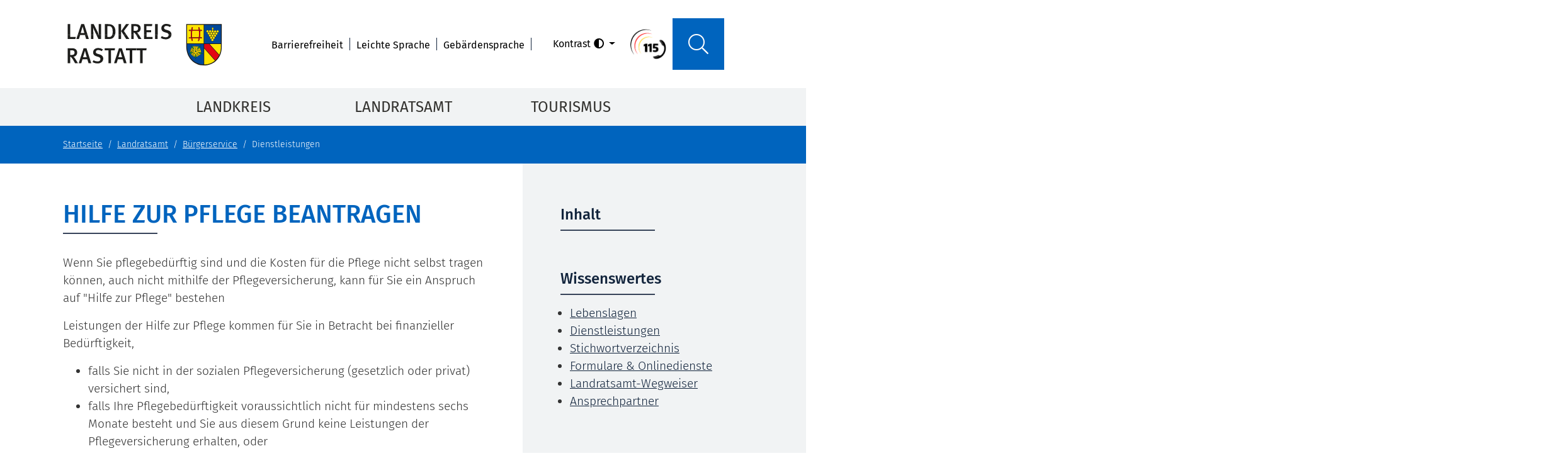

--- FILE ---
content_type: text/html;charset=UTF-8
request_url: https://www.landkreis-rastatt.de/-/dienstleistungen/hilfe-zur-pflege-beantragen/vbid1298
body_size: 41489
content:
<!DOCTYPE HTML>
<html lang="de" dir="ltr">
<head>
<meta charset="UTF-8">
<meta name="viewport" content="width=device-width, initial-scale=1, maximum-scale=5, shrink-to-fit=no">
<meta name="generator" content="dvv-Mastertemplates 24.2.0.1-RELEASE">
<meta name="keywords" content="Urlaub, Freizeit, Tourismus, Landkreis Rastatt Tourismus, Schwarzwald, Rhein, Reben, Schwarzenbachtalsperre, Baiersbronn, Freudenstadt, Gernsbach">
<meta name="keywords" content="Verfahrensbeschreibungen">
<meta name="description" content="existierenden Verfahrensbeschreibungen nach Anfangsbuchstabe anzeigen lassen">
<meta name="og:title" content="Dienstleistungen">
<meta name="og:description" content="existierenden Verfahrensbeschreibungen nach Anfangsbuchstabe anzeigen lassen">
<meta name="og:type" content="website">
<meta name="og:locale" content="de">
<meta name="og:url" content="https://www.landkreis-rastatt.de/landratsamt/buergerservice/dienstleistungen">
<meta name="geo.placename" content="Am Schlossplatz 5, 76437 Rastatt, Deutschland">
<meta name="geo.region" content="DE-BW">
<meta name="geo.position" content="48.786962;8.36746210">
<meta name="ICBM" content="48.786962,8.36746210">
<meta name="robots" content="index, follow">
<title>Dienstleistungen Hilfe zur Pflege beantragen | Landkreis Rastatt</title>
<link rel="shortcut icon" href="/site/kreis-rastatt-2021/resourceCached/10.4.2.1.9/img/favicons/favicon.ico">
<link href="/common/js/jQuery/jquery-ui-themes/1.13.2/base/jquery-ui.min.css" rel="stylesheet" type="text/css">
<link href="/site/kreis-rastatt-2021/resourceTemplate/-/4284892/10.4.2.1.9/resource.dynamic.css" rel="stylesheet" type="text/css">
<link href="/common/js/jQuery/external/bxSlider/jquery.bxslider.css" rel="stylesheet" type="text/css">
<meta name="google-site-verification" content="fkIdB8G9yxv_ERAdqrYyxt-x0xvfTf87BP4hwwWlZ-U" />
<link rel="apple-touch-icon" sizes="180x180" href="/site/kreis-rastatt-2021/resourceCached/10.4.2.1.9/img/favicons/apple-touch-icon.png">
<link rel="icon" type="image/png" sizes="32x32" href="/site/kreis-rastatt-2021/resourceCached/10.4.2.1.9/img/favicons/favicon-32x32.png">
<link rel="icon" type="image/png" sizes="16x16" href="/site/kreis-rastatt-2021/resourceCached/10.4.2.1.9/img/favicons/favicon-16x16.png">
<link rel="manifest" href="/site/kreis-rastatt-2021/resourceCached/10.4.2.1.9/img/favicons/site.webmanifest">
<meta name="msapplication-TileColor" content="#da532c">
<meta name="theme-color" content="#ffffff">
<script src="https://www.landkreis-rastatt.de/ccm19os/os19ccm/public/index.php/app.js?apiKey=a2d2411b27d580a0043a0d08ccc6a12ab431e9f0b3fcd2fb&amp;domain=9d5991a" referrerpolicy="origin"></script>
<script src="/common/js/jQuery/3.6.4/jquery.min.js"></script>
<script src="/common/js/jQuery/external/hoverIntent/jquery.hoverIntent.min.js"></script>
<script src="/common/js/jQuery/external/bxSlider/jquery.bxslider.min.js"></script>
<script src="/common/js/jQuery/external/superfish/js/superfish.min.js"></script>
<script src="/common/js/jQuery/jquery-ui/1.13.2_k1/jquery-ui.min.js"></script>
<script src="/site/kreis-rastatt-2021/resourceCached/10.4.2.1.9/mergedScript_de.js"></script>
<script async defer src="/site/kreis-rastatt-2021/resourceCached/10.4.2.1.9/js/ada-modal.js"></script>
<script async defer src="/site/kreis-rastatt-2021/resourceCached/10.4.2.1.9/js/vendors/numscroller/numscroller-1.0.js"></script>
<script async defer src="/site/kreis-rastatt-2021/resourceCached/10.4.2.1.9/js/vendors/bootstrap/bootstrap.bundle.min.js"></script>
<script src="/site/kreis-rastatt-2021/resourceCached/10.4.2.1.9/js/functions-critical.js"></script>
<script src="/site/kreis-rastatt-2021/resourceCached/10.4.2.1.9/js/functions.js"></script>
<script src="/site/kreis-rastatt-2021/resourceCached/10.4.2.1.9/js/vendors/mmenu/mmenu.js"></script>
<script src="/site/kreis-rastatt-2021/resourceCached/10.4.2.1.9/js/mobilemenu.js"></script>
<script defer src="/site/kreis-rastatt-2021/resourceCached/10.4.2.1.9/search-autocomplete/autocomplete.js"></script>
<script src="/site/kreis-rastatt-2021/resourceCached/10.4.2.1.9/js/vendors/tocbot/tocbot.min.js"></script>
<script src="/site/kreis-rastatt-2021/resourceCached/10.4.2.1.9/js/toc.js"></script>
<script>
jQuery(function () {
    jQuery('.pbsearch-autocomplete').pbsearch_autocomplete({
        url: '/site/kreis-rastatt-2021/search-autocomplete/4284890/index.html',
        delay: 300,
        maxTerms: 5,
        minLength: 3,
        rows: 20,
        avoidParallelRequests: true
    });
});
jQuery(function(){jQuery('ul.sf-menu').superfish();});
</script>
<link href="/site/kreis-rastatt-2021/resourceCached/10.4.2.1.9/service-bw/css/sbw.css" rel="stylesheet" type="text/css">
<link href="/site/kreis-rastatt-2021/resourceCached/10.4.2.1.9/css/styles.css" rel="stylesheet" type="text/css">
</head>
<body id="node4284890" class="knot_4279934 service-bw-Verfahren verfahren-detail body_node">
    <a id="pageTop"></a>
<div class="l-header__skiplinks">
	<ul class="c-skiplinks">
		<li><a class="c-skiplinks__item" href="#navigation">Gehe zum Navigationsbereich</a></li>
		<li><a class="c-skiplinks__item" href="#inhalt">Gehe zum Inhalt</a></li>
	</ul>
</div>    <div class="c-loginout">
</div>
<div role="dialog" aria-label="&ouml;ffnet die Suche" aria-hidden="true" tabindex="-1" id="search-overlay-id" class="search-overlay modal fade">
  <div class="search-outer-close toggle-overlay">
      <button class="close-search" tabindex="0" aria-label="Schließe die Suche"><i class="fal fa-times"></i></button>
  </div>
  <div class="search-overlay__outer">
    <div class="search-overlay__inner">
    <div class="search-overlay__wrapper">
        <!-- Suche -->
        <div class="c-meta__search">
          <div class="c-meta__search__titel">Suche</div>
<form class="c-quicksearch noprint" name="search" action="/site/kreis-rastatt-2021/search/4284890/quickSearchResult.html" role="search" method="GET">
                <input type="hidden" name="quicksearch" value="true">
        <input class="c-quicksearch__input pbsearch-autocomplete" name="query" id="qs_query_overlay_" type="search" placeholder="Wonach suchen Sie?" aria-label="Suche" onFocus="if(this.value == this.defaultValue){this.value = '';}">
        <button class="c-quicksearch__button" type="submit" value="Search" aria-label="Suche starten"><i class="fas fa-search"></i></button>
</form>

        </div>
      </div>
    </div>
  </div>
</div>
    <div class="l-page">


        <header class="l-header">
<div class="l-header__inner">
  <div class="l-header__row1">
    <div class="l-header__row1-inner">
      <div class="l-logo">
        <div class="brand" role="banner">
          <a href="/startseite" target="_self" title="Zur Startseite von Landkreis Rastatt (Logo)" aria-label="Zur Startseite von Landkreis Rastatt (Logo)"><img src="/site/kreis-rastatt-2021/resourceCached/10.4.2.1.9/img/LKR-Logo.svg" title="Zur Startseite von Landkreis Rastatt (Logo)" alt="Logo von Landkreis Rastatt"></a>
        </div>
      </div>
      <div class="l-header__row1-right">



        <div class="l-funclinks">
          <nav aria-label="Header Navigation">
            <ul>

              <li class="fl-barrierefreiheit">
<a aria-label="Erklärung zur Barrierefreiheit" class="sn-barrierefrei" href="/barrierefreiheit">Barrierefreiheit</a></li>
              <li class="fl-leichtesprache"><a href="/barrierefreiheit/leichte-sprache">Leichte Sprache</a></li>
              <li class="fl-gebeardenesprache"><a href="/barrierefreiheit/gebaerdensprache">Gebärdensprache</a></li>
              <li class="fl-voicereader"> <div class="l-voicereader" id="vorlesen">

	<link href="https://vrweb15.linguatec.org/VoiceReaderWeb15User/player/styles/black/player_skin.css" rel="stylesheet" type="text/css" />

	<script type="text/javascript"><!--
	vrweb_customerid='11547';
	vrweb_player_form='1';
	vrweb_player_type='hover';
	vrweb_player_color='black';
	vrweb_guilang='de';
	vrweb_icon='https://www.landkreis-rastatt.de/site/kreis-rastatt/resourceCached/10.3.4/img/VRweb_Button_04_klein_de.png';
	vrweb_lang='de-DE';
	vrweb_readelementsclass='ym-col2';
	//--></script>
	<script type="text/x-ccm-loader" data-ccm-loader-group="sonstiges" data-ccm-loader-src="https://vrweb15.linguatec.org/VoiceReaderWeb15User/player/scripts/readpremium15.js" ></script>

	<script type="text/javascript"><!--
	vrweb_customerid='11502';
	vrweb_guilang='de';
	vrweb_icon='05';
	vrweb_iconcolor='red';
	vrweb_read_selections = '1'
	//--></script>
	<!--<script type="text/javascript" charset="UTF-8" src="https://vrweb15.linguatec.org/VoiceReaderWeb15User/player/scripts/readpremium15.js"></script>-->
	<script type="text/x-ccm-loader" data-ccm-loader-group="sonstiges" data-ccm-loader-src="https://vrweb15.linguatec.org/VoiceReaderWeb15User/player/scripts/readpremium15.js" ></script>
</div>	</li>
              <li class="fl-contrastswitcher"><div class="c-contrast-switcher">
    <button type="button" class="btn dropdown-toggle" title="Kontrast einstellen" data-toggle="dropdown" aria-haspopup="true" aria-expanded="false">
      <span class="c-contrast-switcher__label">Kontrast</span><i class='fas fa-adjust'></i>
    </button>
    <div class="dropdown-menu dropdown-menu-right">
    </div>
</div>
 </li>
              <li class="fl-behoerdennummer"><a class="behoerdennummer" href="/landratsamt/aemteruebersicht/amt-fuer-personal-organisation-und-digitalisierung/behoerdennummer-115" title="Zur Seite der Behördennummer 115" aria-label="Zur Seite der Behördennummer 115"> <img class="logo-behoerdennummer" alt="Zur Seite der Behördennummer 115" src="/site/kreis-rastatt-2021/resourceCached/10.4.2.1.9/img/logo_115.png"></a></li>
                        </ul>
          </nav>
      </div>
        <div class="l-search">
          <div class="search-bar">
  <button class="search-bar__toggle-overlay" aria-label="Suche aufklappen">
    <i class="fal fa-search"></i>
  </button>
</div>                  </div>
        <nav class="l-navigation-mobile">
          <div class="mobile-nav-button-wrapper">
  <button class="mburger mburger--collapse" id="mobile-nav-button" tabindex="0">
   <b></b>
    <b></b>
    <b></b>
    </button>
</div>        </nav>
     </div>
    </div>
  </div>
  <div class="l-header__row2">
    <div class="l-header__row2-inner">
      <nav class="l-navigation" id="navigation">



<ul class="sf-menu">
 <li><a href="/landkreis">Landkreis</a>
  <ul>
   <li><a href="/landkreis/geschichte">Geschichte</a>
    <ul>
     <li><a href="/landkreis/geschichte/entstehung">Entstehung</a></li>
     <li><a href="/landkreis/geschichte/reise-in-die-vergangenheit">Reise in die Vergangenheit</a></li>
     <li><a href="/landkreis/geschichte/landkreiswappen">Landkreiswappen</a></li>
     <li><a href="/landkreis/geschichte/zeittafel">Zeittafel</a></li>
    </ul></li>
   <li><a href="/landkreis/gemeinden-im-landkreis">Gemeinden im Landkreis</a>
    <ul>
     <li><a href="/landkreis/gemeinden-im-landkreis/reise-durch-den-landkreis">Reise durch den Landkreis</a></li>
    </ul></li>
   <li><a href="/landkreis/kreistag">Kreistag</a>
    <ul>
     <li><a href="https://landkreis-rastatt.ris-portal.de" rel="external noopener" target="_blank">Ratsinformationssystem</a></li>
     <li><a href="/landkreis/kreistag/kreisrecht">Kreisrecht</a></li>
    </ul></li>
   <li><a href="/landkreis/partnerschaften">Partnerschaften</a>
    <ul>
     <li><a href="/landkreis/partnerschaften/pesaro-e-urbino---italien">Pesaro e Urbino - Italien</a></li>
     <li><a href="/landkreis/partnerschaften/vantaa---finnland">Vantaa - Finnland</a></li>
    </ul></li>
   <li><a href="/landkreis/publikationen">Publikationen</a></li>
  </ul></li>
 <li class="currentParent"><a href="/landratsamt">Landratsamt</a>
  <ul>
   <li><a href="/landratsamt/landratsamt-von-a-bis-z">Landratsamt von A bis Z</a></li>
   <li><a href="/landratsamt/aemteruebersicht">Ämterübersicht</a></li>
   <li><a href="/landratsamt/landrat">Landrat</a></li>
   <li class="currentParent"><a href="/landratsamt/buergerservice">Bürgerservice</a>
    <ul>
     <li><a href="/landratsamt/buergerservice/ansprechpartner">Ansprechpartner</a></li>
     <li><a href="/landratsamt/buergerservice/uebersicht-formulare">Übersicht Formulare</a></li>
     <li><a href="/landratsamt/buergerservice/behoerdenwegweiser">Behördenwegweiser</a></li>
     <li class="current"><a aria-current="page" class="active" href="/landratsamt/buergerservice/dienstleistungen">Dienstleistungen</a></li>
     <li><a href="/landratsamt/buergerservice/lebenslagen">Lebenslagen</a></li>
     <li><a href="/landratsamt/buergerservice/stichwortverzeichnis">Stichwortverzeichnis</a></li>
    </ul></li>
   <li><a href="/landratsamt/ihr-weg-zu-uns">Ihr Weg zu uns</a>
    <ul>
     <li><a href="/landratsamt/ihr-weg-zu-uns/rastatt-aussenstelle-lyzeumstrasse-23">Rastatt - Außenstelle Lyzeumstraße 23</a></li>
     <li><a href="/landratsamt/ihr-weg-zu-uns/rastatt-aussenstelle-schlossgalerie">Rastatt - Außenstelle SchlossGalerie</a></li>
     <li><a href="/landratsamt/ihr-weg-zu-uns/rastatt-strassenverkehrsamt">Rastatt - Straßenverkehrsamt</a></li>
     <li><a href="/landratsamt/ihr-weg-zu-uns/baden-baden-aussenstelle-gesundheitsamt">Baden-Baden - Außenstelle Gesundheitsamt</a></li>
     <li><a href="/landratsamt/ihr-weg-zu-uns/buehl-kfz-zulassungsbehoerde">Bühl - Kfz-Zulassungsbehörde</a></li>
     <li><a href="/landratsamt/ihr-weg-zu-uns/buehl-dienstgebaeude-robert-koch-strasse-8">Bühl - Dienstgebäude Robert-Koch-Straße 8</a></li>
     <li><a href="/landratsamt/ihr-weg-zu-uns/gaggenau-kfz-zulassungsbehoerde">Gaggenau - Kfz-Zulassungsbehörde</a></li>
     <li><a href="/landratsamt/ihr-weg-zu-uns/gaggenau-allgemeiner-sozialer-dienst-und-psychologische-beratungsstelle">Gaggenau - Allgemeiner Sozialer Dienst &amp; Psychologische Beratungsstelle &amp; VHS</a></li>
     <li><a href="/landratsamt/ihr-weg-zu-uns/gaggenau-bezirksleitung-forst">Gaggenau - Bezirksleitung Forst</a></li>
    </ul></li>
  </ul></li>
 <li><a href="http://tourismus.landkreis-rastatt.de/startseite" rel="external noopener" target="_blank">Tourismus</a></li>
</ul>
      </nav>
    </div>
  </div>
</div>
<div class="l-header__stage">
    </div>
            <div class="l-header__quicklinks-func">
                <ul>
                    <li class="qf-info"><a href="/landratsamt/ihr-weg-zu-uns" title="Ihr Weg zu uns" aria-label="Ihr Weg zu uns"><i class="fa fa-info"></i></a></li>
                    <li class="qf-facebook"><a href="https://www.facebook.com/lk.rastatt" target="_blank" title="Facebook" aria-label="Facebook"><i class="fab fa-facebook-f"></i></a></li>
                    <li class="qf-instagram"><a href="https://www.instagram.com/landkreis_rastatt/" target="_blank" title="Instagram" aria-label="Instagram"><i class="fab fa-instagram"></i></a></li>
                    <li class="qf-linkedin"><a href="https://www.linkedin.com/company/landkreis-rastatt" target="_blank" title="Linkendin" aria-label="Linkendin"><i class="fab fa-linkedin"></i></a></li>
                </ul>
            </div>
        </header>


        <div class="l-breadcrumb noprint">
            <div class="l-breadcrumb-inner">
                <nav class="c-breadcrumb" aria-label="breadcrumb">
    <ul class="breadcrumb">
<li class="breadcrumb-item"><a href="/startseite">Startseite</a></li>
<li class="breadcrumb-item"><a href="/landratsamt">Landratsamt</a></li>
<li class="breadcrumb-item"><a href="/landratsamt/buergerservice">B&uuml;rgerservice</a></li>
<li class="breadcrumb-item current"><span aria-current="page" class="active">Dienstleistungen</span></li>
</ul>

                </nav>            </div>
        </div>
        <div class="l-main">
            <div class="l-main-inner" role="main">


                <div class="l-content" id="inhalt">









  <!-- url_module = /service-bw/index.vm -->
<div class="verfahren">
                        <strong class="modul">Leistungen</strong>

                    <nav aria-label="Register" class="d-print-none">  <a class="c-skiplinks" href="#rb1end">Alphabetisches Register überspringen</a>  <ul class="pagination pagination--register">  <li class="page-item"><a aria-label="Buchstabe A" class="page-link" href="/,(ankerA)/landratsamt/buergerservice/dienstleistungen#ankerA">A</a></li>  <li class="page-item"><a aria-label="Buchstabe B" class="page-link" href="/,(ankerB)/landratsamt/buergerservice/dienstleistungen#ankerB">B</a></li>  <li aria-hidden="true" class="page-item disabled"><a class="page-link">C</a></li>  <li class="page-item"><a aria-label="Buchstabe D" class="page-link" href="/,(ankerD)/landratsamt/buergerservice/dienstleistungen#ankerD">D</a></li>  <li class="page-item"><a aria-label="Buchstabe E" class="page-link" href="/,(ankerE)/landratsamt/buergerservice/dienstleistungen#ankerE">E</a></li>  <li class="page-item"><a aria-label="Buchstabe F" class="page-link" href="/,(ankerF)/landratsamt/buergerservice/dienstleistungen#ankerF">F</a></li>  <li class="page-item"><a aria-label="Buchstabe G" class="page-link" href="/,(ankerG)/landratsamt/buergerservice/dienstleistungen#ankerG">G</a></li>  <li class="page-item"><a aria-label="Buchstabe H" class="page-link" href="/,(ankerH)/landratsamt/buergerservice/dienstleistungen#ankerH">H</a></li>  <li class="page-item"><a aria-label="Buchstabe I" class="page-link" href="/,(ankerI)/landratsamt/buergerservice/dienstleistungen#ankerI">I</a></li>  <li class="page-item"><a aria-label="Buchstabe J" class="page-link" href="/,(ankerJ)/landratsamt/buergerservice/dienstleistungen#ankerJ">J</a></li>  <li class="page-item"><a aria-label="Buchstabe K" class="page-link" href="/,(ankerK)/landratsamt/buergerservice/dienstleistungen#ankerK">K</a></li>  <li class="page-item"><a aria-label="Buchstabe L" class="page-link" href="/,(ankerL)/landratsamt/buergerservice/dienstleistungen#ankerL">L</a></li>  <li class="page-item"><a aria-label="Buchstabe M" class="page-link" href="/,(ankerM)/landratsamt/buergerservice/dienstleistungen#ankerM">M</a></li>  <li class="page-item"><a aria-label="Buchstabe N" class="page-link" href="/,(ankerN)/landratsamt/buergerservice/dienstleistungen#ankerN">N</a></li>  <li class="page-item"><a aria-label="Buchstabe O" class="page-link" href="/,(ankerO)/landratsamt/buergerservice/dienstleistungen#ankerO">O</a></li>  <li class="page-item"><a aria-label="Buchstabe P" class="page-link" href="/,(ankerP)/landratsamt/buergerservice/dienstleistungen#ankerP">P</a></li>  <li aria-hidden="true" class="page-item disabled"><a class="page-link">Q</a></li>  <li class="page-item"><a aria-label="Buchstabe R" class="page-link" href="/,(ankerR)/landratsamt/buergerservice/dienstleistungen#ankerR">R</a></li>  <li class="page-item"><a aria-label="Buchstabe S" class="page-link" href="/,(ankerS)/landratsamt/buergerservice/dienstleistungen#ankerS">S</a></li>  <li class="page-item"><a aria-label="Buchstabe T" class="page-link" href="/,(ankerT)/landratsamt/buergerservice/dienstleistungen#ankerT">T</a></li>  <li class="page-item"><a aria-label="Buchstabe U" class="page-link" href="/,(ankerU)/landratsamt/buergerservice/dienstleistungen#ankerU">U</a></li>  <li class="page-item"><a aria-label="Buchstabe V" class="page-link" href="/,(ankerV)/landratsamt/buergerservice/dienstleistungen#ankerV">V</a></li>  <li class="page-item"><a aria-label="Buchstabe W" class="page-link" href="/,(ankerW)/landratsamt/buergerservice/dienstleistungen#ankerW">W</a></li>  <li aria-hidden="true" class="page-item disabled"><a class="page-link">X</a></li>  <li aria-hidden="true" class="page-item disabled"><a class="page-link">Y</a></li>  <li class="page-item"><a aria-label="Buchstabe Z" class="page-link" href="/,(ankerZ)/landratsamt/buergerservice/dienstleistungen#ankerZ">Z</a></li>  </ul>  <a id="rb1end"></a></nav>


















                        <div class="leistungen leistungen-detail leistungen-detail-1298"
     ><!-- id 1298 | 1 --><a
        name="vb"></a>

        <h1 class="titel">Hilfe zur Pflege beantragen</h1>
    <nav>
        <ul class="u-anchor-links"></ul>
    </nav>
            <div class="preamble section-text"><p>Wenn Sie pflegebedürftig sind und die Kosten für die Pflege nicht selbst tragen können, auch nicht mithilfe der Pflegeversicherung, kann für Sie ein Anspruch auf "Hilfe zur Pflege" bestehen</p>
<p>Leistungen der Hilfe zur Pflege kommen für Sie in Betracht bei finanzieller Bedürftigkeit,</p>
<ul>
 <li>falls Sie nicht in der sozialen Pflegeversicherung (gesetzlich oder privat) versichert sind,</li>
 <li>falls Ihre Pflegebedürftigkeit voraussichtlich nicht für mindestens sechs Monate besteht und Sie aus diesem Grund keine Leistungen der Pflegeversicherung erhalten, oder</li>
 <li>Sie pflegeversichert sind, aber die Anwartschaftszeit für Leistungen aus der Pflegeversicherung noch nicht erfüllt haben,</li>
 <li>falls die Leistungen der Pflegeversicherung, die der Höhe nach begrenzt sind, nicht ausreichen.</li>
</ul>
<p><span class="sbw-langtext">Hilfe zur Pflege umfasst beispielsweise:</span></p>
<ul>
 <li><span class="sbw-langtext">häusliche Pflege </span></li>
 <li><span class="sbw-langtext">Pflegehilfsmittel</span></li>
 <li><span class="sbw-langtext">Pflegegeld</span></li>
 <li><span class="sbw-langtext">teilstationäre Pflege</span></li>
 <li><span class="sbw-langtext">Kurzzeitpflege</span></li>
 <li><span class="sbw-langtext">Maßnahmen zur Verbesserung des Wohnumfelds</span></li>
 <li><span class="sbw-langtext">stationäre Pflege (zum Beispiel in Pflegeheimen)</span></li>
 <li><span class="sbw-langtext">digitale Pflegeanwendungen</span></li>
</ul></div>
<div class="section section-zustaendigkeit">
        <h2>Zust&auml;ndige Stelle</h2>
                            <div class="section-text"><ul>
 <li>für die Feststellung der Pflegebedürftigkeit bei Versicherten in der gesetzlichen oder privaten Pflegeversicherung: die zuständige Pflegekasse. Das ist in der Regel Ihre Krankenkasse</li>
 <li>für den Antrag auf Hilfe zur Pflege: das für Ihren Wohnsitz zuständige Sozialamt</li>
</ul></div>
                <div class="stelle stelle-6016661">
            <a href="/-/behoerdenwegweiser/hilfe-zur-pflege-landratsamt-rastatt/oe6016661">
                Hilfe zur Pflege [Landratsamt Rastatt]
            </a>
                                                            </div>
    </div>
    <div class="details">
        <h2>Leistungsdetails</h2>

        <div class="details-inner" data-heading-level="h3">

                        <div class="section section-voraussetungen"><h3>Voraussetzungen</h3><div class="section-text"><ul>
 <li>Bei Ihnen liegt Pflegebedürftigkeit ab Pflegegrad 2 vor. <span class="sbw-langtext">Bei Pflegegrad 1 kann ein Anspruch auf Pflegehilfsmittel, wohnumfeldverbessernde Maßnahmen beziehungsweise digitale Pflegeanwendungen bestehen. Außerdem können - wenn die Voraussetzungen erfüllt sind - Entlastungsleistungen in Höhe von bis zu EUR 125,00 monatlich </span>gewährt werden.</li>
 <li>Leistungen der Pflegeversicherung
  <ul>
   <li>stehen Ihnen nicht zu oder</li>
   <li>stehen Ihnen zu, sie reichen aber nicht aus.</li>
  </ul></li>
 <li>Ihr einzusetzendes Einkommen und Vermögen reicht nicht aus, um die Kosten der Pflege zu decken. Auch das Einkommen und Vermögen von nicht getrennt lebenden Ehegatten beziehungsweise Lebenspartnern ist zu berücksichtigen.</li>
 <li>Vermögen ist bis auf wenige Ausnahmen einzusetzen. Nicht zu berücksichtigen ist beispielsweise Geldvermögen in Höhe von bis zu EUR 10.000 bei Alleinstehenden und insgesamt EUR 20.000 bei Ehegatten beziehungsweise Lebenspartnern. Ebenfalls nicht einzusetzen ist ein selbst bewohntes angemessenes Hausgrundstück beziehungsweise eine selbst bewohnte angemessene Eigentumswohnung.</li>
</ul></div></div>
            <div class="section section-verfahrensablauf"><h3>Verfahrensablauf</h3><div class="section-text"><p>Wenn Sie in der gesetzlichen oder privaten Pflegeversicherung versichert sind, wenden Sie sich zunächst an diese, um zu klären, welche Leistungen der Pflegeversicherung Ihnen zustehen.</p>
<p>Den Antrag auf Hilfe zur Pflege müssen Sie bei Ihrem zuständigen Sozialamt stellen. Nutzen Sie dafür das vorgesehene Formular, das Sie bei Ihrem zuständigen Sozialamt erhalten oder das Ihnen möglicherweise auch online zur Verfügung gestellt wird</p>
<p><span class="sbw-langtext">Das Sozialamt veranlasst bei Nicht-Pflegeversicherten die Feststellung der Pflegebedürftigkeit durch den Medizinischen Dienst der Krankenkassen oder einer anderen geeigneten Stelle.</span> Anhand Ihrer Angaben und Unterlagen prüft das Sozialamt Ihre persönlichen und wirtschaftlichen Verhältnisse.</p></div></div>
            <div class="section section-fristen"><h3>Fristen</h3><div class="section-text"><p>Es gibt keine Fristen.</p>
<p>Hinweis: Hilfe zur Pflege erhalten Sie nicht für die Vergangenheit, sondern erst, wenn der Sozialhilfeträger von Ihrem Bedarf Kenntnis hat. Wenden Sie sich deshalb so früh wie möglich telefonisch, persönlich oder schriftlich an Ihr Sozialamt.</p></div></div>
            <div class="section section-unterlagen"><h3>Erforderliche Unterlagen</h3><div class="section-text"><p>Je nach Einzelfall sind unterschiedliche Nachweise und Dokumente erforderlich, beispielsweise:</p>
<ul>
 <li>Personalausweis oder Reisepass des Antragstellers</li>
 <li>Nachweise über das Einkommen zum Zeitpunkt der Antragstellung</li>
 <li>Nachweise über vorhandenes Vermögen (zum Beispiel Sparbücher)</li>
 <li>Nachweise über Ausgaben (zum Beispiel Mietkosten)</li>
 <li>Bescheid der Pflegekasse über das Vorliegen eines Pflegegrades</li>
</ul>
<p>Hinweis: Klären Sie im persönlichen Termin bei Ihrem Sozialamt, welche Nachweise und Unterlagen Sie in Ihrem speziellen Fall vorlegen müssen.</p></div></div>
            <div class="section section-kosten"><h3>Kosten</h3><div class="section-text"><p>keine</p></div></div>
            <div class="section section-sonstiges"><h3>Hinweise</h3><div class="section-text"><p>keine</p></div></div>
            <div class="section section-vertiefendeInformationen"><h3>Vertiefende Informationen</h3><div class="section-text"><ul>
 <li><a class="sp-m-externalLink" title="Link öffnet sich im externen Fenster" href="http://www.bundesgesundheitsministerium.de/fileadmin/Dateien/5_Publikationen/Pflege/Flyer_Poster_etc/Flyer_Pflegebeduerftig_Was_Nun.pdf" rel="noopener noreferrer" target="_blank">Broschüre "Pflegebedürftig - was nun?"</a></li>
</ul></div></div>
        </div>
    </div>
    <div class="section section-rechtsgrundlage"><h3>Rechtsgrundlage</h3><div class="section-text"><p><a class="sp-m-externalLink" title="Link öffnet sich im externen Fenster" href="https://www.gesetze-im-internet.de/sgb_12/index.html#BJNR302300003BJNE004206377" rel="noopener noreferrer" target="_blank">Zwölftes Sozialgesetzbuch (SGB 12)</a></p>
<ul>
 <li>§ 19 Leistungsberechtigte</li>
 <li>§§ 61-66a Hilfe zur Pflege</li>
</ul></div></div>
    <div class="section section-freigabevermerk"><h3>Freigabevermerk</h3><div class="section-text"><p><span></span><span>01.09.2025 </span>Sozialministerium Baden-Württemberg</p></div></div>
</div>
    </div>
<script>
   'use strict';function leistungenSearch(){let a=document.getElementsByClassName("leistungen");search(a,"leistungSearch")}function stichworteSearch(){let a=document.getElementsByClassName("stichworte");search(a,"stichwortSearch")}function formularSearch(){let a=document.getElementsByClassName("formulare");search(a,"formSearch")}function aemterListSearch(){let a=document.getElementsByClassName("lpUL");search(a,"aemterSearch")}
function searchReset(a,c){a.value="";"stichwortSearch"===c?stichworteSearch():"leistungSearch"===c?leistungenSearch():"formSearch"===c?formularSearch():"aemterSearch"===c&&(aemterListSearch(),location.reload())}
function search(a,c){let e=document.getElementById(c),g=e.value.toUpperCase();var d=!1;let k=document.getElementsByClassName("folderRegister").item(0);e.addEventListener("search",function(b){searchReset(e,c)});e.addEventListener("keypress",function(b){13===(b.which||b.key)&&b.preventDefault()});if("aemterSearch"===c)searchAemterList(a,g,d);else{let b=1;"leistungSearch"===c&&(b=0);for(b;b<a.length;b++){d=a[b].getElementsByTagName("li");let f=!1,h=!0;for(let l=0;l<d.length;l++){let m=d[l],n=m.getElementsByTagName("a")[0];
-1<(n.textContent||n.innerText).toUpperCase().indexOf(g)?h=m.hidden=!1:f=m.hidden=!0}a[b].parentElement.hidden=f&&h;d=a[b].parentElement.hidden}k.hidden=0<g.length&&d}}
function searchAemterList(a,c,e){const g=document.querySelector("nav:has(.pagination)");0>=c.length&&location.reload();for(let d=0;d<a.length;d++){const k=a[d].getElementsByTagName("li");for(let b=0;b<k.length;b++){let f=k[b],h=f.getElementsByTagName("a")[0];-1<(h.textContent||h.innerText).toUpperCase().indexOf(c)?(f.hidden=!1,e=!0):f.hidden=!0}}g.hidden=0<c.length&&e;jQuery("h2").each(function(){let d=jQuery(this);d.nextUntil("h2").filter("ul.lpUL li");jQuery(d).hide();jQuery(".lpAnker").hide()})}
;
</script>
<div class="l-contentfooter row noprint">
</div>
<!-- content-custom.vm end -->
                </div>
                        <div class="l-slot-info js-toc-ignore">
                            <div class="l-slot-info__inner">
<div class="l-toc">
    <div class="c-toc">
    <div class="c-toc__title"><h2>Inhalt</h2></div>
    <div class="c-toc__body"></div>
    <div class="c-toc__footer">
    </div>
    </div>
</div>
<a id="anker4285322"></a><div class="v-info block_4285322" id="cc_4285322">
  <h2 class="c-h2" id="anker4285406">Wissenswertes</h2>
  <div class="c-list text-left" id="anker4284882">
    <ul><li><a class="internerLink" href="/landratsamt/buergerservice/lebenslagen" title="Lebenslagen ">Lebenslagen</a></li><li><a class="internerLink" href="/landratsamt/buergerservice/dienstleistungen" title="Dienstleistungen ">Dienstleistungen</a></li><li><a class="internerLink" href="/landratsamt/buergerservice/stichwortverzeichnis" title="Stichwortverzeichnis">Stichwortverzeichnis</a></li><li><a class="internerLink" href="/landratsamt/buergerservice/uebersicht-formulare" title="Formulare &amp; Onlinedienste">Formulare &amp; Onlinedienste</a></li><li><a class="internerLink" href="/landratsamt/buergerservice/behoerdenwegweiser" title="Landratsamt-Wegweiser ">Landratsamt-Wegweiser</a></li><li><a class="internerLink" href="/landratsamt/buergerservice/ansprechpartner" title="Ansprechpartner">Ansprechpartner</a></li></ul>
  </div>
</div>
                            </div>
                        </div>
        </div>
    </div>
    <footer class="l-footer noprint">
<div class="l-footer__links">
  <div class="l-footer__inner">
      <div class="l-footer__logo"><a href="/startseite" target="_self" title="Zur Startseite von Landkreis Rastatt (Logo)" aria-label="Zur Startseite von Landkreis Rastatt (Logo)"><img src="/site/kreis-rastatt-2021/resourceCached/10.4.2.1.9/img/LKR-Logo-white.svg" title="Zur Startseite von Landkreis Rastatt (Logo)" alt="Logo von Landkreis Rastatt"></a></div>
  </div>
</div>
<div class="l-footer__slot">
  <div class="l-footer__inner">
    <div class="l-footer__left">

        <div class="v-standard block_4281065" id="cc_4281065">
  <div class="v-row block_4281071" id="cc_4281071">
    <div class="v-col block_4414851" id="cc_4414851">
      <div class="v-box boxborder block_4414852" id="cc_4414852">
        <div id="boxid4414853" class="boxChild">
          <h2 class="c-h2">Für ein persönliches Gespräch im Landratsamt oder einer Außenstelle vereinbaren Sie bitte vorab einen Termin! Bitte beachten Sie dies bei Ihren Planungen.</h2>
        </div>
        <div id="boxid4423477" class="boxChild"></div>
      </div>
    </div>
    <div class="v-col block_4281072" id="cc_4281072">
      <div class="v-box boxborder block_4281073" id="cc_4281073">
        <div id="boxid4281075" class="boxChild">
          <h2 class="c-h2">Landratsamt Rastatt</h2>
        </div>
        <div id="boxid4281572" class="boxChild">
          <p class="c-text">Am Schlossplatz 5 <br>76437 Rastatt<br><br>Telefon: + 49 (0) 7222 381-0  <br>Fax: + 49 (0) 7222 381-1198 <br>E-Mail: <a class="mailLink neuFensterLink" href="mailto:post@landkreis-rastatt.de" target="_blank" title="post@landkreis-rastatt.de">post@landkreis-rastatt.de</a></p>

        </div>
        <div id="boxid5023196" class="boxChild">
          <h3 class="c-h3">Öffnungszeiten</h3>
        </div>
        <div id="boxid5023197" class="boxChild">
          <div class="c-list text-left">
            <ul><li>Montag: 8:00 Uhr bis 16:00 Uhr</li><li>Dienstag: 8:00 Uhr bis 12:00 Uhr</li><li>Mittwoch: geschlossen</li><li>Donnerstag: 8:00 Uhr bis 16:00 Uhr</li><li>Freitag: 8:00 Uhr bis 12:00 Uhr</li></ul>
          </div>
        </div>
      </div>
      <div class="v-box boxborder block_4281087" id="cc_4281087">
        <div id="boxid4281089" class="boxChild">
          <h2 class="c-h2">Info-Point</h2>
        </div>
        <div id="boxid4281093" class="boxChild">
          <p class="c-text">Sie erreichen uns unter<br>Telefon 07222 381-0,<br>per Fax 07222 381-1198,<br>per E-Mail <a class="mailLink neuFensterLink" href="mailto:infopoint@landkreis-rastatt.de" target="_blank" title="infopoint@landkreis-rastatt.de">infopoint@landkreis-rastatt.de</a> oder</p>

        </div>
        <div id="boxid5023198" class="boxChild">
          <h3 class="c-h3">Briefpost</h3>
        </div>
        <div id="boxid5023199" class="boxChild">
          <div class="c-list text-left">
            <ul><li>Landratsamt Rastatt, Postfach 18 63, 76408 Rastatt;</li><li>Landratsamt Rastatt, Amt für Soziales, Teilhabe und Versorgung, Postfach 14 32, 76404 Rastatt;</li><li>Landratsamt Rastatt, Jugendamt, Postfach 14 29, 76404 Rastatt</li></ul>
          </div>
        </div>
      </div>
    </div>
  </div>
</div>
<hr>
      <div class="l-footer__navlinks">
          <nav aria-label="Footer Navigation">
            <ul>
              <li class="fl-impressum"><a href="/impressum">Impressum</a></li>
              <li class="fl-datenschutz"><a href="/datenschutz">Datenschutz</a></li>
              <li class="fl-kontakt"><a href="/landratsamt/aemteruebersicht/amt-fuer-personal-organisation-und-digitalisierung/infopoint">Info-Point</a></li>
              <li class="fl-ausschreibungen"><a href="/oeffentliche-ausschreibungen">Öffentliche Ausschreibungen</a></li>
              <li class="fl-sitemap"></li>
              <li class="fl-barrierefreiheit">
<a aria-label="Erklärung zur Barrierefreiheit" class="sn-barrierefrei" href="/barrierefreiheit">Barrierefreiheit</a></li>
              <li class="fl-leichtesprache"><a href="/barrierefreiheit/leichte-sprache">Leichte Sprache</a></li>
              <li class="fl-gebaerdensprache"><a href="/barrierefreiheit/gebaerdensprache">Gebärdensprache</a></li>
              <li class="fl-datenschutzeinstellungen"><a href="#CCM.openWidget">Cookies</a></li>
              <li class="fl-presse"><a href="/landratsamt/aemteruebersicht/buero-des-landrats/downloads+presse">Downloads Presse</a></li>

            </ul>
          </nav>
      </div>
  <div class="l-footer__copyright">
          &copy; 2021 Landkreis Rastatt | powered by <a href="https://www.komm.one/cms" target="_blank">Komm.ONE</a>
    </div>   </div>
    <div class="l-footer__right">
    <div id="BiwappWidget">
      <br>
    </div>
    <p class="FoRCeD">
		<!--<script type="text/javascript">-->
      	<script type="text/x-ccm-loader" data-ccm-loader-group="sonstiges">
			// <![CDATA[
			(function() {
			window.BiwappWidget = "biwapp", "biwapp" in window || (window.biwapp = function() {
				window.biwapp.q.push(arguments)
			}, window.biwapp.q = []), window.biwapp.areaToUse = "Rastatt";
			window.biwapp.containingDivId = "BiwappWidget";
			window.biwapp.width = "360";
			window.biwapp.height = "500";
			var o = document.createElement("script");
			o.src = "//www.biwapp.de/widget/biwapp.js", o.async = !0;
			var n = document.getElementsByTagName("script")[0];
			n.parentNode.insertBefore(o, n);
			})();
			// ]]>
      </script>
    </p>
    </div>
  </div>
</div>
    </footer>
</div> <!-- l-page end -->
<div class="mobile-menu" id="mobile-menu">
	<ul class="mb-menu">
 <li><a href="/landkreis">Landkreis</a>
  <ul>
   <li><a href="/landkreis/geschichte">Geschichte</a>
    <ul>
     <li><a href="/landkreis/geschichte/entstehung">Entstehung</a></li>
     <li><a href="/landkreis/geschichte/reise-in-die-vergangenheit">Reise in die Vergangenheit</a></li>
     <li><a href="/landkreis/geschichte/landkreiswappen">Landkreiswappen</a></li>
     <li><a href="/landkreis/geschichte/zeittafel">Zeittafel</a></li>
    </ul></li>
   <li><a href="/landkreis/gemeinden-im-landkreis">Gemeinden im Landkreis</a>
    <ul>
     <li><a href="/landkreis/gemeinden-im-landkreis/reise-durch-den-landkreis">Reise durch den Landkreis</a></li>
    </ul></li>
   <li><a href="/landkreis/kreistag">Kreistag</a>
    <ul>
     <li><a href="https://landkreis-rastatt.ris-portal.de" rel="external noopener" target="_blank">Ratsinformationssystem</a></li>
     <li><a href="/landkreis/kreistag/kreisrecht">Kreisrecht</a></li>
    </ul></li>
   <li><a href="/landkreis/partnerschaften">Partnerschaften</a>
    <ul>
     <li><a href="/landkreis/partnerschaften/pesaro-e-urbino---italien">Pesaro e Urbino - Italien</a></li>
     <li><a href="/landkreis/partnerschaften/vantaa---finnland">Vantaa - Finnland</a></li>
    </ul></li>
   <li><a href="/landkreis/publikationen">Publikationen</a></li>
  </ul></li>
 <li class="currentParent"><a href="/landratsamt">Landratsamt</a>
  <ul>
   <li><a href="/landratsamt/landratsamt-von-a-bis-z">Landratsamt von A bis Z</a></li>
   <li><a href="/landratsamt/aemteruebersicht">Ämterübersicht</a></li>
   <li><a href="/landratsamt/landrat">Landrat</a></li>
   <li class="currentParent"><a href="/landratsamt/buergerservice">Bürgerservice</a>
    <ul>
     <li><a href="/landratsamt/buergerservice/ansprechpartner">Ansprechpartner</a></li>
     <li><a href="/landratsamt/buergerservice/uebersicht-formulare">Übersicht Formulare</a></li>
     <li><a href="/landratsamt/buergerservice/behoerdenwegweiser">Behördenwegweiser</a></li>
     <li class="current"><a aria-current="page" class="active" href="/landratsamt/buergerservice/dienstleistungen">Dienstleistungen</a></li>
     <li><a href="/landratsamt/buergerservice/lebenslagen">Lebenslagen</a></li>
     <li><a href="/landratsamt/buergerservice/stichwortverzeichnis">Stichwortverzeichnis</a></li>
    </ul></li>
   <li><a href="/landratsamt/ihr-weg-zu-uns">Ihr Weg zu uns</a>
    <ul>
     <li><a href="/landratsamt/ihr-weg-zu-uns/rastatt-aussenstelle-lyzeumstrasse-23">Rastatt - Außenstelle Lyzeumstraße 23</a></li>
     <li><a href="/landratsamt/ihr-weg-zu-uns/rastatt-aussenstelle-schlossgalerie">Rastatt - Außenstelle SchlossGalerie</a></li>
     <li><a href="/landratsamt/ihr-weg-zu-uns/rastatt-strassenverkehrsamt">Rastatt - Straßenverkehrsamt</a></li>
     <li><a href="/landratsamt/ihr-weg-zu-uns/baden-baden-aussenstelle-gesundheitsamt">Baden-Baden - Außenstelle Gesundheitsamt</a></li>
     <li><a href="/landratsamt/ihr-weg-zu-uns/buehl-kfz-zulassungsbehoerde">Bühl - Kfz-Zulassungsbehörde</a></li>
     <li><a href="/landratsamt/ihr-weg-zu-uns/buehl-dienstgebaeude-robert-koch-strasse-8">Bühl - Dienstgebäude Robert-Koch-Straße 8</a></li>
     <li><a href="/landratsamt/ihr-weg-zu-uns/gaggenau-kfz-zulassungsbehoerde">Gaggenau - Kfz-Zulassungsbehörde</a></li>
     <li><a href="/landratsamt/ihr-weg-zu-uns/gaggenau-allgemeiner-sozialer-dienst-und-psychologische-beratungsstelle">Gaggenau - Allgemeiner Sozialer Dienst &amp; Psychologische Beratungsstelle &amp; VHS</a></li>
     <li><a href="/landratsamt/ihr-weg-zu-uns/gaggenau-bezirksleitung-forst">Gaggenau - Bezirksleitung Forst</a></li>
    </ul></li>
  </ul></li>
 <li><a href="http://tourismus.landkreis-rastatt.de/startseite" rel="external noopener" target="_blank">Tourismus</a></li>
</ul>
</div>
<script src="/site/kreis-rastatt-2021/resourceCached/10.4.2.1.9/servicebw-leistungen/leistungen.min.js"></script>
<script src="/site/kreis-rastatt-2021/resourceCached/10.4.2.1.9/service-bw/js/add-ext-link.min.js"></script>
<script src="/site/kreis-rastatt-2021/data/4284890/tracking/tracking.js"></script>
<script async defer src="https://statistik.komm.one/matomo/piwik.js"></script>
<noscript><img alt="" src="https://statistik.komm.one/matomo/piwik.php?idsite=105&amp;action_name=Deutsch%20/%20Landratsamt%20/xn--%20Brgerservice%20-p6b/%20Dienstleistungen%204284890"></noscript>
</body>
</html><!--
  copyright Komm.ONE
  node       4279482/4279934/4284864/4284890 Dienstleistungen
  locale     de Deutsch
  server     cms05_cms05-n1
  duration   319 ms
-->


--- FILE ---
content_type: text/javascript;charset=UTF-8
request_url: https://www.landkreis-rastatt.de/site/kreis-rastatt-2021/resourceCached/10.4.2.1.9/js/functions-critical.js
body_size: 448
content:
// ############################################################
// functions-critical.js
// ############################################################

// Quicklinks
jQuery(document).ready(function () {
  jQuery('.top-kacheln .icon p').empty();
  jQuery('.top-kacheln').wrapInner("<div class='top-kacheln__inner'></div>");
  jQuery('.quicklink-navigator').wrapInner("<div class='quicklink-navigator__inner'></div>");
  jQuery('.counter').wrapInner("<div class='counter__inner'></div>");
  jQuery('.veranstaltungen').wrapInner("<div class='veranstaltungen__inner'></div>");


  jQuery('.top-kacheln__inner').replaceWith(jQuery('<ul class="top-kacheln__inner">' + jQuery('.top-kacheln__inner')[0].innerHTML + '</ul>'));
  jQuery('.top-kacheln__inner > div').each(function () {
    jQuery(this).replaceWith(jQuery('<li>' + jQuery(this)[0].innerHTML + '</li>'));
  })

});

// Home Headlines
jQuery(document).ready(function () {
  jQuery('.head-und-subheadline').each(function ($) {
    var HeadlineH2 = jQuery('.headline', this).text();
    jQuery('.headline', this).remove();
    var SubheadlineH2 = jQuery('.subheadline', this).text();
    jQuery('.subheadline', this).remove();

    jQuery(this).append("<h2><span class='headline-style'>" + HeadlineH2 + "</span><br><span class='subheadline-style'>" + SubheadlineH2 + "</span></h2>");

  });
});





--- FILE ---
content_type: text/javascript;charset=UTF-8
request_url: https://www.landkreis-rastatt.de/site/kreis-rastatt-2021/resourceCached/10.4.2.1.9/js/ada-modal.js
body_size: 569
content:
// add all the elements inside modal which you want to make focusable
const  focusableElements =
    'input, button, [href],  select, textarea, [tabindex]:not([tabindex="-1"])';
const modal = document.querySelector('#search-overlay-id'); // select the modal by it's id
const suchfeld = document.getElementById('qs_query')
const firstFocusableElement = modal.querySelectorAll(focusableElements)[0]; // get first element to be focused inside modal
const focusableContent = modal.querySelectorAll(focusableElements);
const lastFocusableElement = focusableContent[focusableContent.length - 1]; // get last element to be focused inside modal

document.addEventListener('keydown', function(e) {
  let isTabPressed = e.key === 'Tab' || e.keyCode === 9;
  if (!isTabPressed) {
    return;
  }

  if (e.shiftKey) { // if shift key pressed for shift + tab combination
    if (document.activeElement === firstFocusableElement) {
      lastFocusableElement.focus(); // add focus for the last focusable element
      e.preventDefault();
    }
  } else { // if tab key is pressed
    if (document.activeElement === lastFocusableElement) { // if focused has reached to last focusable element then focus first focusable element after pressing tab
      firstFocusableElement.focus(); // add focus for the first focusable element
      e.preventDefault();
    }
  }
});

firstFocusableElement.focus();  

--- FILE ---
content_type: text/javascript;charset=UTF-8
request_url: https://www.landkreis-rastatt.de/site/kreis-rastatt-2021/resourceCached/10.4.2.1.9/js/mobilemenu.js
body_size: 2124
content:
// ############################################################
//  MMenu (Main)
// ############################################################

document.addEventListener("DOMContentLoaded", () => {

  var logoBrand = document.querySelector(".brand img");
  var logoBrandClone = logoBrand.cloneNode(true).outerHTML;
  var quuicksearchDiv = document.querySelector(".c-quicksearch").outerHTML;


  var quicklinksInfo = document.querySelector(".l-header__quicklinks-func .qf-info a").href;
  var quicklinksFacebook = document.querySelector(".l-header__quicklinks-func .qf-facebook a").href;
  var quicklinksInstagram = document.querySelector(".l-header__quicklinks-func .qf-instagram a").href;



  //  jQuery("#fusszeilennavigation").appendTo( $("#menu") );
  const menu = new Mmenu(".l-navigation", {
    navbar: {
      title: 'Menü',
    },
    setSelected: true,
    //   counters: true,
    language: "de",

    keyboardNavigation: {
      enable: true,
      enhance: true
    },
    "setSelected": {
      "hover": true,
      "parent": true

    },

    // options
    "navbars": [{
      "position": "top",
      "content": [
        "<div class='mobile-header__brand'></div'>" + logoBrandClone + "<div class='mobile-header__close'><a id='close-mm' aria-label='Mobiles Menü schliessen' title='Mobiles Menü schliessen' class='close-mm' href='#/'><i class='fal fa-times'></i></a></div>"
      ]
    },
    // ,

    {
      "position": "top",
      //  "type": "tabs",
      "content": [
        "<div class='mobile-header__search'>" + quuicksearchDiv + "</div>"
      ]
    },
    {
      "position": "bottom",
      //  "type": "tabs",
      "content": [
        "<div class='mobile-footer'><a href='" + quicklinksInfo + "/'><i class='fal fa-info'></i></a><a href='" + quicklinksFacebook + "/'><i class='fab fa-facebook-f'></i></a><a href='" + quicklinksInstagram + "/'><i class='fab fa-instagram'></i></a></div>"
      ]
    }


    ],

    // "iconbar": {
    //   "use": true,
    //   "top": [
    //     "<a href='" + quicklinksInfo + "/'><i class='fal fa-info'></i></a>",
    //     "<a href='" + quicklinksFacebook + "/'><i class='fab fa-facebook-f'></i></a>",
    //   //  "<a href='" + quicklinksWebcam + "/'><i class='fal fa-webcam'></i></a>",
    //   //  "<a href='" + quicklinksLeichteSprache + "/'><i class='fal fa-book-reader'></i></a>",
    //  //   "<a href='" + quicklinksGebeardensprache + "/'><i class='fal fa-sign-language'></i></a>",
    //  //   "<a href='" + quicklinksAchtung + "/'><i class='fal fa-exclamation-triangle'></i></a>",
    //     "<a href='" + quicklinksInstagram + "/'><i class='fab fa-instagram'></i></a>"
    //   ]
    // },
    //Configuration
    // configuration
    
    clone: true,
    classNames: {
      Selected: "current", //Change this class to match the default li you want
      fixedElements: {
        fixed: "l-header_navigation-row"
      }
    },

    extensions: {
      "all": ["theme-white", "multiline", "border-full", "fx-menu-slide", "fx-panels-slide-100", "pagedim-black", "position-backs", "position-right", "shadow-page"],
      "(max-width: 576px)": ["fullscreen"]
    },
    //   "iconbar": {
    //     "use": true,
    //     "type": 'tabs',
    //     "top": [
    //        //"<a href="+quicklinksBekanntmachungen+"><i class='fa fa-home'></i></a>",
    //        "<a href='#/'><i class='fa fa-user'></i></a>",
    //        "<a href='#/'><i class='fa fa-user'></i></a>",
    //        "<a href='#/'><i class='fa fa-user'></i></a>",
    //        "<a href='#/'><i class='fa fa-user'></i></a>",
    //        "<a href='#/'><i class='fa fa-user'></i></a>",
    //        "<a href='#/'><i class='fa fa-user'></i></a>"
    //     ],
    //     "bottom": [
    //       quicklinksFuncTextgroesseClone,
    //       quicklinksFuncKontrastClone,
    //        "<a href='#/'><i class='fa fa-linkedin'></i></a>"
    //     ]
    //  },



    // "extensions": [
    //   "border-full",
    //   "fx-menu-slide",
    //   "fx-panels-slide-100",
    //  // "fullscreen",

    //   "pagedim-black",
    //   "position-backs",
    //   "position-left",
    //   "theme-white",
    //   "shadow-page"
    // ],

    //    "(min-width: 360px) and (max-width: 500px)": ["fullscreen"],

    hooks: {
      "openPanel:before": (panel) => {
        //   console.log( "Before opening pane: " + panel.id );
        jQuery('nav.mm-menu').removeClass('l-navigation');

      },
      "openPanel:start": (panel) => {
        //   console.log( "Started opening pane: " + panel.id );
        //jQuery('nav.mm-menu').removeClass('l-navigation');
      },
      "openPanel:finish": (panel) => {
        //   console.log( "Finished opening panel: " + panel.id );
      }
    },

  }, {


    keyboardNavigation: {
      enable: true,
      enhance: true
    },
    language: "de",

    offCanvas: {
      clone: true,
      pageNodetype: "div",
    },
    // "offCanvas": {
    //   "use":"false",
    //   "position": "top"
    //   },

  });
  const api = menu.API;

  // MMenu (Hamburger Clickfunktion)
  document.querySelector("#mobile-nav-button").addEventListener(
    "click", (evnt) => {
      evnt.preventDefault();
      api.open();
    }
  );
  document.querySelector("#close-mm").addEventListener(
    "click", (evnt) => {
      evnt.preventDefault();
      api.close();
    }
  );

  jQuery(document).keyup(function(evnt) {
    if (evnt.key === "Escape") { // escape key maps to keycode `27`
      evnt.preventDefault();
      api.close();
    }
    });

  // Find the panel and listview.
  var panel = document.querySelector(".mb-menu");
  var listview = document.querySelector(".mm-listview");
  //console.log(listview);

  //var quuicksearchDiv = document.querySelector(".c-quicksearch").outerHTML;
  var quuicksearchDiv = document.querySelector(".c-quicksearch").outerHTML;

  // Create the new listitem.
  var listitem = document.createElement("li");
  //console.log(listitem);
  listitem.className = "mm-listitem secondlist";
  listitem.innerHTML = '<div class="mm-listitem__search">' + quuicksearchDiv + '</div>';

  // Create the new listitem.
  //var listitem = document.createElement("li");
  //console.log(listitem);
  //listitem.className = "mm-listitem secondlist";
  //listitem.innerHTML = '<a class="mm-listitem__text" href="/impressum">Impressum</a>';

  var listitemImpressum = document.createElement("li");
  //  var listitemImpressumHref = document.getElementsByClassName(".fl-impressum a").href;

  //console.log(listitemDatenschutz);
  listitemImpressum.className = "mm-listitem secondlist secondlist-first";
  listitemImpressum.innerHTML = '<a class="mm-listitem__text" href="https://www.landkreis-rastatt.de/impressum">Impressum</a>';
  //listitemImpressum.innerHTML = '<a class="mm-listitem__text" href="'+ listitemImpressumHref +'">Impressum</a>';

  var listitemDatenschutz = document.createElement("li");
  //console.log(listitemDatenschutz);
  listitemDatenschutz.className = "mm-listitem secondlist";
  listitemDatenschutz.innerHTML = '<a class="mm-listitem__text" href="https://www.landkreis-rastatt.de/datenschutz">Datenschutz</a>';

  var listitemBarrierefreiheit = document.createElement("li");
  //console.log(listitemBarrierefreiheit);
  listitemBarrierefreiheit.className = "mm-listitem secondlist";
  listitemBarrierefreiheit.innerHTML = '<a class="mm-listitem__text" href="https://www.landkreis-rastatt.de/barrierefreiheit">Barrierefreiheit</a>';

  var listitemLeichteSprache = document.createElement("li");
  //console.log(listitemLeichteSprache);
  listitemLeichteSprache.className = "mm-listitem secondlist";
  listitemLeichteSprache.innerHTML = '<a class="mm-listitem__text" href="https://www.landkreis-rastatt.de/barrierefreiheit/leichte-sprache">Leichte Sprache</a>';

  var listitemGebaerdensprache = document.createElement("li");
  //console.log(listitemLeichteSprache);
  listitemGebaerdensprache.className = "mm-listitem secondlist";
  listitemGebaerdensprache.innerHTML = '<a class="mm-listitem__text" href="https://www.landkreis-rastatt.de/barrierefreiheit/gebaerdensprache">Gebärdensprache</a>';

  // Add the listitem to the listview.
  listview.append(listitemImpressum);
  listview.append(listitemDatenschutz);
  listview.append(listitemBarrierefreiheit);
  listview.append(listitemLeichteSprache);
  listview.append(listitemGebaerdensprache);
  // listview.append(listitem);

  // Update the listview.
  api.initListview(listview);

})


jQuery(document).ready(function () {
  jQuery('.mm-menu .mobile-header__search .c-quicksearch__input').attr('id', 'mmenu-quicksearch');
});

--- FILE ---
content_type: image/svg+xml
request_url: https://www.landkreis-rastatt.de/site/kreis-rastatt-2021/resourceCached/10.4.2.1.9/img/LKR-Logo.svg
body_size: 6537
content:
<svg xmlns="http://www.w3.org/2000/svg" width="282.55" height="109.45" viewBox="0 0 282.55 109.45"><defs><style>.a,.b{fill:#1d1d1b;}.a{fill-rule:evenodd;}.c{fill:#ffe400;}.d{fill:#004899;}.e{fill:#e30613;}.f{fill:#009640;}</style></defs><path class="a" d="M26.06,88H20.93l-2.25-4a28.86,28.86,0,0,0-4.43-6.41,2.21,2.21,0,0,0-1.69-.79V88H8.32V62.07h7.92c5.81,0,8.44,3.37,8.44,7.42,0,3.72-2.4,7.13-6.46,7.13.94.49,2.67,3,4,5.18ZM20.18,69.53c0-2.62-1.43-4-5.26-4H12.56v8.21h2.21c2.25,0,3.45-.3,4.24-1.09a4.33,4.33,0,0,0,1.17-3.15ZM49.17,88H44.45l-2.1-6.82H34L31.85,88H27.38L35.9,62h5l8.29,26Zm-7.8-10.4c-.26-.57-2.89-10.24-3.07-11.26h0L35,77.6Zm28.71,2.58c0,4.32-3.49,8.33-10.13,8.33a16.53,16.53,0,0,1-8.51-2.33l1.65-3.29a13.29,13.29,0,0,0,7,2.13c3.19,0,5.1-1.54,5.1-4.12,0-1.9-1.19-3.12-3.85-3.9l-2.78-.78c-2.36-.68-4.05-1.65-5-3.12a6.45,6.45,0,0,1-1.09-3.79c0-4.57,3.6-7.69,8.81-7.69A14.5,14.5,0,0,1,69.5,64.1l-2,3a11.11,11.11,0,0,0-6.12-2c-2.55,0-4.24,1.39-4.24,3.53,0,1.61.9,2.43,3.45,3.18l3.08.9c3.75,1.09,6.38,3.49,6.38,7.39ZM90.57,62.07,90,65.67H83.48V88H79.16V65.67H72.6v-3.6ZM110.68,88H106l-2.1-6.82H95.5L93.35,88H88.89L97.4,62h5l8.29,26Zm-7.8-10.42C102.62,77,100,67.36,99.8,66.34h0L96.5,77.6Zm24.65-15.53-.56,3.6h-6.53V88h-4.31V65.67h-6.56v-3.6Zm18.05,0-.56,3.6h-6.53V88h-4.31V65.67h-6.56v-3.6"/><path class="a" d="M12.71,38.51v4h9.6L21.6,46H8.32V38.51Zm29.95,0L45.05,46H40.33l-2.1-6.82h-8.4L27.73,46H23.26l2.46-7.51Zm10.12,0L52.87,46H48.63V38.51Zm9.4,0c.12.36.22.67.29.91l.11-.11a4.07,4.07,0,0,0-.06-.8h3.7V46H61.68L58.1,38.51Zm15,0v4H80c3,0,4.88-1.35,5.77-4h4.7a11.94,11.94,0,0,1-2,3.88C86.37,45.16,84.12,46,79.28,46H72.87V38.51Zm24,0V46H96.81V38.51Zm9.22,0L115.6,46H110l-4.74-7.51Zm12.69,0V46h-4.24V38.51Zm8.86,0c.28.43.55.87.81,1.29l3.85,6.2h-5.14l-2.25-4c-.79-1.41-1.47-2.54-2.1-3.49Zm13.42,0v3.84h10.39V46H141V38.51Zm19.4,0V46h-4.42V38.51Zm24,0c-.17,4.19-3.65,8-10.12,8a16.53,16.53,0,0,1-8.51-2.33l1.65-3.29a13.29,13.29,0,0,0,7,2.13c3.19,0,5.1-1.54,5.1-4.12a2.67,2.67,0,0,0,0-.4Z"/><path class="a" d="M8.32,38.51V20.07h4.39V38.51Zm17.4,0L31.78,20h5l5.89,18.48Zm22.91,0V20.07H53.5l6.31,12.68a49.79,49.79,0,0,1,2.37,5.76H58.1l-2.23-4.68a76.68,76.68,0,0,1-3.3-7.69l-.12.12c.19,2.17.23,4.65.27,7.2l.06,5Zm13.89,0c-.13-1.67-.31-4.61-.31-6.59l-.08-11.85h4.09V38.51Zm10.35,0V20.07h5.4c4.88,0,7.76.9,10.2,3.67,1.91,2.22,2.81,5.33,2.81,9.38a17.9,17.9,0,0,1-.74,5.39h-4.7a15.86,15.86,0,0,0,.64-4.94c0-3.34-.3-6-1.65-7.84-1.2-1.65-2.55-2.25-4.87-2.25H77.22v15Zm23.94,0V20.07h4.39V38.51Zm8.42,0-4-6.33,8.44-12.11H115l-9,12,4.42,6.4Zm13.64,0V20.07h7.91c5.82,0,8.44,3.37,8.44,7.42,0,3.72-2.4,7.13-6.45,7.13.76.39,2,2.11,3.2,3.9h-4.85a18.07,18.07,0,0,0-2.32-2.91,2.21,2.21,0,0,0-1.69-.79v3.7Zm22.13,0V20.07h14.41l-.57,3.52h-9.52v7.09h8v3.57H145.4v4.26Zm19.37,0V20.07h4.42V38.51Zm23.5,0c-.15-1.69-1.36-2.78-3.84-3.48l-2.78-.78c-2.36-.68-4.05-1.65-5-3.12a6.6,6.6,0,0,1-1.09-3.79c0-4.57,3.6-7.69,8.81-7.69a14.5,14.5,0,0,1,8.22,2.48l-1.95,3a11.11,11.11,0,0,0-6.12-2c-2.55,0-4.23,1.39-4.23,3.53,0,1.61.9,2.43,3.45,3.18l3.07.9c3.75,1.09,6.38,3.49,6.38,7.39v.33ZM37.25,35.6C37,35,34.36,25.36,34.18,24.34h0L30.88,35.6Zm93.47-8.07c0-2.62-1.42-4-5.25-4h-2.36v8.21h2.21c2.25,0,3.45-.3,4.24-1.09a4.36,4.36,0,0,0,1.16-3.15Z"/><path class="b" d="M214.48,19.87h61.85l-.06,40.24c0,17.76-12.49,31.78-31,31.78-18.78,0-30.62-15.31-30.74-32.58V19.87Z"/><polygon class="c" points="215.94 53.74 215.94 21.38 244.83 21.38 244.83 53.74 215.94 53.74 215.94 53.74"/><polygon class="d" points="245.78 53.74 245.78 21.38 274.92 21.38 274.92 53.74 245.78 53.74 245.78 53.74"/><path class="b" d="M225.05,45c.16,1.45.88,2.54.75,3.86-.32.63-1.05.94-1.45.45A13.62,13.62,0,0,1,223,45h-3.4c-1,0-1-1.83-.16-1.86h3.14A60.3,60.3,0,0,1,222.84,32h-3.13c-1.13,0-1.13-2-.2-2h3.7a20.78,20.78,0,0,1,.88-4.2c.27-.68,2.08-.77,1.92.6-.09.69-.62,2.74-.75,3.59h11c-.14-1.42-.81-3.67-.65-4,.27-.58.74-.66,1.37-.51.26.06.52.56.61.81a36.16,36.16,0,0,1,.88,3.7h2.88c.88.08,1,1.83.1,1.89h-2.62a43.09,43.09,0,0,1-.4,11.17h2.92c.91,0,.93,1.92,0,1.92H238a21.08,21.08,0,0,1-1.19,4.19,1,1,0,0,1-1.7-1.06c.29-1,.56-2,.78-3.13Z"/><path class="e" d="M224.91,30h-1.36a34.59,34.59,0,0,1,.71-3.65c.26-.53,1-1.1,1.4-.15C225.53,27.47,225.14,28.74,224.91,30Z"/><path class="e" d="M237,25.93l.19.32c.26,1.22.59,2.48.84,3.75h-1.48c-.21-1.29-.43-2.29-.75-3.55.06-.61.57-.82,1.2-.51Z"/><path class="e" d="M219.85,31.49c-.82,0-.82-1,0-1.1H241c.87.06.89,1,.18,1.1Z"/><path class="e" d="M238.57,36.25V39a18.67,18.67,0,0,1-.21,2.1L238,43h-1.46c.18-1.51.44-3.09.5-4.57a37.66,37.66,0,0,0,0-4.25l-.2-2.29h1.52c.06,1.45.17,2.9.18,4.34Z"/><path class="e" d="M224.41,43H223a49.32,49.32,0,0,1,.18-11.13h1.42A51.13,51.13,0,0,0,224.41,43Z"/><path class="c" d="M236.72,35.22V39l-.35,3-.15,1H224.76l-.25-3.36a56,56,0,0,1,.4-7.77h11.61l.2,3.33Z"/><path class="e" d="M241.16,43.42c.56.09.57,1.17.08,1.16H219.67a.58.58,0,1,1,0-1.16Z"/><path class="e" d="M223.3,45h1.4c.26,1.21.5,2.11.78,3.1.05.41,0,1.28-.82,1A10.46,10.46,0,0,1,223.3,45Z"/><path class="e" d="M236.18,45h1.43c-.28,1.11-.54,2.29-.85,3.36-.25.84-.88,1.1-1.33.5-.14-.2,0-.56,0-.81.33-1.12.5-2.08.71-3Z"/><path class="d" d="M244.83,90.37c-18.12-.19-28.66-14.72-28.89-31.16V54.6h28.89Z"/><path class="e" d="M271.86,74.29a30,30,0,0,1-6.68,8.85c-6.46-7.07-13.05-14.74-19.4-21.92V54.6h8.32C260,61.07,266,67.8,271.86,74.29Z"/><path class="c" d="M274.93,60.56a33.56,33.56,0,0,1-2.74,12.92c-1.27-1.41-9.34-10.32-17-18.88h19.69v6Z"/><path class="c" d="M264.51,83.68a28.87,28.87,0,0,1-18.78,6.69v-28c1.6,1.8,13,14.8,18.76,21.3Z"/><path class="b" d="M262.68,25.5a11.24,11.24,0,0,0-1.1,5.16c.38.47.89.75,1,1.31a2.4,2.4,0,0,1,2.6-1.25,2.57,2.57,0,0,1,1.67,1.56,2.53,2.53,0,0,1,2-1.66,2.27,2.27,0,0,1,2.22,1.09,2.78,2.78,0,0,1,.2,1.86,2.26,2.26,0,0,1-1.67,1.35l-1.1.06a2.18,2.18,0,0,1,.66,2.24,2.53,2.53,0,0,1-1.7,1.5,3.29,3.29,0,0,1-1.25,0,2.19,2.19,0,0,1,.44,2.35c-.18.71-.93,1.08-1.55,1.31l-1-.06c0,.38.45.76.45,1.24a2.44,2.44,0,0,1-.71,2.11,2.57,2.57,0,0,1-2.09.51,2.34,2.34,0,0,1,.49,2.18,2.27,2.27,0,0,1-1.14,1.41,2.55,2.55,0,0,1-2.22-.13,2.34,2.34,0,0,1-1-2.41A2.81,2.81,0,0,1,258.6,46a2.65,2.65,0,0,1-2.16-.49,2.31,2.31,0,0,1-.71-2.31,6.43,6.43,0,0,1,.54-1,2.44,2.44,0,0,1-2.45-1.11,2.27,2.27,0,0,1,.1-2.24c.14-.11.17-.24.32-.35a2.7,2.7,0,0,1-2.62-1.15,2.32,2.32,0,0,1,.06-2.2l.25-.32a2.54,2.54,0,0,1-2.41-1.18,2.3,2.3,0,1,1,4.3-1.62c.19-.13.19-.43.36-.64a2.82,2.82,0,0,1,1.32-.9,2.21,2.21,0,0,1,2.48,1c.09.16.15.33.26.49a3,3,0,0,1,1.1-1.26,12.53,12.53,0,0,0-.68-4.5,11.18,11.18,0,0,0,4-.66Z"/><path class="c" d="M261.65,27.26a11.9,11.9,0,0,0-.33,3.31,2.64,2.64,0,0,0-1.71-.06,11.57,11.57,0,0,0-.6-4,15.15,15.15,0,0,0,3.06-.5,9,9,0,0,1-.42,1.24Z"/><path class="c" d="M257.8,31.76a2,2,0,0,1-.19,2,2.19,2.19,0,0,1-2.11.66,2.4,2.4,0,0,1-1.2-1,1.92,1.92,0,0,1,.27-2.1,2.14,2.14,0,0,1,2-.57,2.49,2.49,0,0,1,1.24,1Z"/><path class="c" d="M262.17,31.82a2.07,2.07,0,0,1-.21,1.9,2,2,0,0,1-2.2.66,2.15,2.15,0,0,1-1.24-1.2,1.9,1.9,0,0,1,.28-1.68,2.7,2.7,0,0,1,1.5-.78A2.09,2.09,0,0,1,262.17,31.82Z"/><path class="c" d="M253.4,31.82a2.11,2.11,0,0,1-.15,1.85,2.26,2.26,0,0,1-2.31.75,2,2,0,0,1-1.24-1.21c-.27-.54.06-1.09.25-1.6a2,2,0,0,1,3.46.21Z"/><path class="c" d="M270.37,31.32a2,2,0,0,1,.61,2,2.18,2.18,0,0,1-.94,1.11,2.28,2.28,0,0,1-2.16-.2,1.92,1.92,0,0,1-.72-1.81,2.32,2.32,0,0,1,1.6-1.5,2.41,2.41,0,0,1,1.61.36Z"/><path class="c" d="M266.56,32.33a2.05,2.05,0,0,1-.93,2.2,2.31,2.31,0,0,1-2.27-.26,1.88,1.88,0,0,1-.54-1.84A2.06,2.06,0,0,1,264.38,31a2.09,2.09,0,0,1,2.18,1.32Z"/><path class="d" d="M254.3,34h-.9a1.27,1.27,0,0,0,.39-.75A3.82,3.82,0,0,0,254.3,34Z"/><path class="d" d="M258.66,34.06l-1,.06a4.39,4.39,0,0,0,.54-.81,1.3,1.3,0,0,0,.45.75Z"/><path class="d" d="M267.48,34.32l-1.1.06a2.94,2.94,0,0,0,.54-.92A2.72,2.72,0,0,0,267.48,34.32Z"/><path class="d" d="M263,34.27a2,2,0,0,0-1-.06l.49-.69a2.44,2.44,0,0,0,.47.75Z"/><path class="c" d="M255.47,35.32a2.27,2.27,0,0,1-.26,2.11,2.17,2.17,0,0,1-2.1.65,2.13,2.13,0,0,1-1.42-1.61,2,2,0,0,1,.71-1.7,2.26,2.26,0,0,1,2.24-.3,1.9,1.9,0,0,1,.83.85Z"/><path class="c" d="M259.76,35.28a2.12,2.12,0,0,1,0,2.2,2.25,2.25,0,0,1-2.05.7,2.21,2.21,0,0,1-1.46-1.51,1.88,1.88,0,0,1,.71-1.86,2,2,0,0,1,2.8.41l0,.06Z"/><path class="c" d="M264.21,35.49a1.91,1.91,0,0,1-.61,2.62,2,2,0,0,1-.53.22,2.19,2.19,0,0,1-2.24-.9,1.94,1.94,0,0,1,2.29-2.8A2.07,2.07,0,0,1,264.21,35.49Z"/><path class="d" d="M261.16,34.68a2.18,2.18,0,0,0-.8,1,2.48,2.48,0,0,0-.6-.93,3,3,0,0,0,1.4-.06Z"/><path class="c" d="M268.63,35.56a2,2,0,0,1-.15,2.2,2.15,2.15,0,0,1-2,.68,1.91,1.91,0,0,1-1-3.06,1.93,1.93,0,0,1,2-.64,2.22,2.22,0,0,1,1.15.82Z"/><path class="d" d="M256.45,34.77a4,4,0,0,0-.49.79,2.55,2.55,0,0,0-.46-.82h.95Z"/><path class="d" d="M265.27,35.07a4.21,4.21,0,0,0-.49.75,2.78,2.78,0,0,0-.46-.8h.95Z"/><path class="d" d="M255.47,37.73a2.35,2.35,0,0,0,.44-.75l.44.78h-.88Z"/><path class="d" d="M265.17,37.94h-.9l.51-.85a2.07,2.07,0,0,0,.39.82Z"/><path class="d" d="M260.66,37.94h-.9l.5-.75A5.4,5.4,0,0,0,260.66,37.94Z"/><path class="c" d="M257.52,39a2,2,0,0,1,.19,1.43,2.14,2.14,0,0,1-1.86,1.43,2.51,2.51,0,0,1-1.75-1A1.89,1.89,0,0,1,254,39.1a2.29,2.29,0,0,1,1.32-1,2.06,2.06,0,0,1,2.16.86Z"/><path class="c" d="M262.07,39.37a2.41,2.41,0,0,1-.21,1.91,2,2,0,0,1-2.1.71,2.25,2.25,0,0,1-1.19-1,1.94,1.94,0,0,1,.13-2,2.11,2.11,0,0,1,1.42-.81,2.4,2.4,0,0,1,1.95,1.14Z"/><path class="c" d="M266.23,39.13A1.91,1.91,0,0,1,264.08,42a2.18,2.18,0,0,1-1.32-1.35,2.22,2.22,0,0,1,.42-1.67,2.05,2.05,0,0,1,2-.59,2.85,2.85,0,0,1,1.06.75Z"/><path class="d" d="M258.57,38.48a4.91,4.91,0,0,1-.51.85c-.21-.24-.27-.61-.54-.85a1.28,1.28,0,0,0,1.05,0Z"/><path class="d" d="M262.47,39.37a3.57,3.57,0,0,0-.4-.68h.85Z"/><path class="d" d="M258.46,41.54h-1a4.27,4.27,0,0,0,.49-.71C258.15,41,258.25,41.33,258.46,41.54Z"/><path class="d" d="M263,41.75a1.42,1.42,0,0,0-1.05-.11,2,2,0,0,0,.51-.7,4.39,4.39,0,0,0,.54.81Z"/><path class="c" d="M259.66,42.88a1.94,1.94,0,0,1-2.81,2.49,2.07,2.07,0,0,1-.74-.84,2.1,2.1,0,0,1,.24-1.93,2,2,0,0,1,2.22-.67,2.91,2.91,0,0,1,1.09,1Z"/><path class="c" d="M264,43a2.23,2.23,0,0,1-.25,2.2,2.41,2.41,0,0,1-1.56.65,1.91,1.91,0,0,1-1.71-1.1,2.21,2.21,0,0,1,.21-2,2,2,0,0,1,2-.75A2.07,2.07,0,0,1,264,43Z"/><path class="d" d="M260.62,42.35a1.57,1.57,0,0,0-.47.64l-.43-.64Z"/><path class="d" d="M259.55,45.39a1.73,1.73,0,0,0,.5-.69l.46.69Z"/><path class="c" d="M261.76,46.66a2,2,0,0,1,.2,1.5,2.09,2.09,0,0,1-1.6,1.45,1.88,1.88,0,0,1-1.9-.92c-.37-.34-.31-1-.25-1.49a1.92,1.92,0,0,1,3.55-.54Z"/><path class="b" d="M239.4,57.1a32.32,32.32,0,0,1-1.71,3.74c1.83,1.39,1.23,3.87,2.56,5.51a4.15,4.15,0,0,1,.09,3.1c.94.92,2.17,1.62,3.1,2.46l-3.8.06c-.14.12-.12.33-.21.49-.71,2-3,1.8-4.3,3.25A3.47,3.47,0,0,1,232.07,77c-.58,1.19-.75,2.54-1.29,3.75h-.1c-.3-1.29-.9-2.31-1.17-3.6-2,.12-3.22-1.43-4.49-2.7a4.21,4.21,0,0,1-2.31-3c-1.33-.13-2.77.06-4.06-.15.93-.85,2.13-1.52,3.06-2.3-.23-1.34-.52-3,.43-4.06a6.68,6.68,0,0,0,1-2.53c0-.65.41-.92.9-1.53-.36-1.05-1.08-2.56-1.39-3.59a.2.2,0,0,1,.26-.11.18.18,0,0,1,.07,0c.9.67,1.82,1.22,2.71,1.9.24-.11.51-.21.76-.3a3.85,3.85,0,0,1,3.46-.35,7.12,7.12,0,0,0,3.31.05,3.48,3.48,0,0,1,2.44,1h.15l3.36-2.35Z"/><path class="f" d="M225.66,59.45c.77,1.35,1.46,2.77,2.31,4.1l-.15.14-3.5-3c-.35-1-.74-2-1.11-2.95C224,58.28,224.85,58.88,225.66,59.45Z"/><path class="f" d="M238.78,57.84c-.45,1-.93,2-1.45,3-1.23,1-2.35,2.1-3.59,3,.71-1.32,1.4-2.65,2-4,1-.66,2-1.43,3-2Z"/><path class="c" d="M233.17,58.85a2.75,2.75,0,0,1,2.3.85c-.22.18-.12.54-.34.75a3.58,3.58,0,0,0-3-.61c-1.81.3-4-1.08-5.61.4-.09-.36-.47-.57-.47-1,1-.37,2-1.12,3.27-.69a7.31,7.31,0,0,0,3.85.26Z"/><path class="c" d="M231.38,60.24a5.87,5.87,0,0,1,3.55.5,2.38,2.38,0,0,1-.4.85c-1.38-1.18-3.48,0-5.11-.65-.82-.46-1.66.16-2.3.47l-.39-.82a2.67,2.67,0,0,1,1.45-.6C228.76,59.88,230.11,60.27,231.38,60.24Z"/><path class="c" d="M224.81,61.84c-1,1.2-.87,2.42-1.68,4.14a3.68,3.68,0,0,0-.21,2.8l-.85.07c-.36-1.11-.53-2.77.34-3.7A11.55,11.55,0,0,0,223.6,62a1.73,1.73,0,0,1,.72-.86c.2.23.68.32.49.69Z"/><path class="c" d="M240,66.56a3.46,3.46,0,0,1,0,2.85,3.51,3.51,0,0,0-.79-.06,4.93,4.93,0,0,0-.68-3.45c-.91-1-.61-2.39-1.35-3.5l-.53-.5c.37-.15.8-1.24,1.24-.36,1.2,1.46,1,3.51,2.07,5Z"/><path class="c" d="M230.17,61.65a5.9,5.9,0,0,0-.49,1.35c-.48.15-1,.07-1.41.45l-.9-1.65C228,60.86,229.62,61.17,230.17,61.65Z"/><path class="c" d="M234.33,62a12.17,12.17,0,0,1-.91,1.71,2.16,2.16,0,0,0-2.1-.47c-.27-.49-.3-1.11-.54-1.6A4.18,4.18,0,0,1,234.33,62Z"/><path class="c" d="M231,63.36a2.23,2.23,0,0,1-.43.49c-.16-.22-.21-.54-.49-.66v-.1h0l.4-1.29a9.72,9.72,0,0,1,.49,1.56Z"/><path class="c" d="M225.92,62.59c-1.41,1.46-.89,2.3-2,4.33a3.22,3.22,0,0,0,.1,1.74,2.71,2.71,0,0,1-.75.1c-.45-2.38.36-2.77.6-3.77a6.5,6.5,0,0,1,1.29-3,1.93,1.93,0,0,1,.72.64Z"/><path class="c" d="M238.14,65.86a4.3,4.3,0,0,1,.69,3.34,2.43,2.43,0,0,1-.93,0,1.59,1.59,0,0,0,.24-.51c0-1.29-.8-2.26-1.35-3.37a3.52,3.52,0,0,0-1.11-2.53c.26-.2.57-.81.9-.47,1.12,1,.67,2.56,1.56,3.57Z"/><path class="c" d="M227.48,63.85c-.17.51-.69.86-.75,1.41l-1.61-.11a3.51,3.51,0,0,1,1.1-2.35Z"/><path class="c" d="M236,63.69a12,12,0,0,1,.45,1.66h-1.71c-.18-.43-.23-1-.75-1.28.63-.27,1.54-2.06,2-.42Z"/><path class="c" d="M232.13,66.92a1.5,1.5,0,0,0-1.11-1c-.22-.52-.18-1.12-.41-1.64a3,3,0,0,1,1.16-.86A4.37,4.37,0,0,1,234,64.5a1.51,1.51,0,0,1,.34,1.21,4.6,4.6,0,0,1-2.2,1.21Z"/><path class="c" d="M230,63.76a6.66,6.66,0,0,1,.57,2.14,1.88,1.88,0,0,0-1,.92,4.48,4.48,0,0,1-.85-.42,5.13,5.13,0,0,0-1.45-.3,1.09,1.09,0,0,1-.11-1.09,2.89,2.89,0,0,1,1.51-1.35c.38-.15,1.07-.47,1.37.1Z"/><path class="b" d="M229.93,64.11c-.15.1-.51,0-.72.09-.49.6-1.45.77-1.5,1.66h-.13c-.19-.36.07-.65.24-.9.58-.42,1-1,1.75-1.11A.39.39,0,0,1,229.93,64.11Z"/><path class="b" d="M233.81,65.62c-.15-.11-.15-.48-.31-.65-.72-.28-1.19-1.15-2-.91l-.05-.13c.29-.3.63-.12.93,0,.59.42,1.25.66,1.6,1.32,0,.13,0,.33-.13.42Z"/><path class="c" d="M226.71,65.56a2.35,2.35,0,0,0,.14.66c-.35.18-.32.19-.53.31-.43-.27-.82-.84-1.15-1a13.48,13.48,0,0,1,1.54.06Z"/><path class="c" d="M226,66.8a3,3,0,0,0,.09,1.68,4.87,4.87,0,0,0-1.7.12,3.65,3.65,0,0,1,.49-2.91C225.37,66.23,225.58,66.35,226,66.8Z"/><path class="c" d="M236.3,65.75c-.48.27-.86.62-1.35.93a8.27,8.27,0,0,1-1-.12l.73-.81Z"/><path class="c" d="M237.61,69.17c-.54-.09-1.31-.06-2-.21,0-.89.27-1.37-.43-2l1.5-1c.26.36,1.58,2.23.92,3.21Z"/><path class="d" d="M231.67,66.65a1,1,0,0,1-.11,1,1,1,0,0,1-1,.25,1.67,1.67,0,0,1-.62-.53c-.13-.26,0-.48.08-.71a1,1,0,0,1,1.18-.4,1.49,1.49,0,0,1,.45.34Z"/><path class="c" d="M229.57,67.21a1.43,1.43,0,0,0,.5.85v.15c-.75.69-1.4,2.08-2.55,1.92a3,3,0,0,1-1.11-3,1.18,1.18,0,0,1,1-.64,14.26,14.26,0,0,1,2.2.75Z"/><path class="b" d="M227.31,66.82c.11.37-.43.68-.19,1.13a1.86,1.86,0,0,1,.36,1.07c.17.27.7.49.59.85-.28,0-.62-.33-.8-.6-.06-.79-1-1.92,0-2.45Z"/><path class="c" d="M235.28,67.59c.18.57-.14,1.16-.09,1.76-.27.39-.5.9-1,1.11-1.18.41-1.44-1.11-2.16-1.65-.19-.21-.48-.39-.54-.65.54-.27.53-.48.62-.88.37-.18,1-.27,1.57-.51.55.14,1.26.18,1.56.82Z"/><path class="b" d="M234.83,67.46c.3.7-.3,1.3-.35,2-.15.42-.4.8-.91.81-.09,0,0-.13,0-.21a.9.9,0,0,0,.64-.6c0-.73.85-1.38.25-2.1.06-.19.38-.09.41.11Z"/><path class="c" d="M232.63,70.05a1.43,1.43,0,0,1,.19,1.17c-.34,1.32-1.8.81-2.75.75a1.48,1.48,0,0,1-1.2-.75c-.27-.9.49-1.57.9-2.16.4-.24.78-1,1.36-.64A6.84,6.84,0,0,1,232.63,70.05Z"/><path class="f" d="M226.26,68.85A31.75,31.75,0,0,1,222.5,71h-3.1l2.41-1.66a27.81,27.81,0,0,1,4.45-.5Z"/><path class="c" d="M227.48,70.46a10.19,10.19,0,0,1-.81,1.66c-.75-.41-1.64-1.16-1.55-2.1l1.19-.75A2.8,2.8,0,0,0,227.48,70.46Z"/><path class="f" d="M240.28,69.87l2.32,1.74c-1.59-.06-1.21.06-2.95,0a41.19,41.19,0,0,1-4.07-2.24c1.58.15,3.2.33,4.7.52Z"/><path class="c" d="M236.94,70.56c-.15,1-1.33,1.57-2.17,2a11.91,11.91,0,0,1-.6-1.64,2.24,2.24,0,0,0,1.17-1.1c.54.21,1.06.54,1.6.79Z"/><path class="c" d="M226.82,72.82c1.69,2.07,2.11,1.66,3.11,1.71-.1.18,0,.66-.16.87-2.49.43-2.38-1.69-5.17-3.28a3.59,3.59,0,0,1-.75-1.4l.85-.52C224.79,71.2,225.36,71.89,226.82,72.82Z"/><path class="c" d="M228.46,71.22l-1.3.79a15.58,15.58,0,0,1,.7-1.49,2.16,2.16,0,0,0,.65-.26,3.35,3.35,0,0,1,0,1Z"/><path class="b" d="M229.68,71.11a8.94,8.94,0,0,1,2,.29c.36.1.75-.85.85-.15a1.18,1.18,0,0,1-1.2.36c-.73-.57-2.12.33-2.3-.92.3,0,.34.29.6.42Z"/><path class="c" d="M234.42,72.48c-.42-.29-.89-.72-1.28-1l.1-.7a2.73,2.73,0,0,0,.6.28c.22.47.34,1,.58,1.43Z"/><path class="c" d="M237.93,71.65a2,2,0,0,1-.81,1c-2.08.21-3,3.21-5.35,2.74l-.1-.82c2,.16,3-1.89,4.7-2.41.58-.26.75-.86,1-1.35.19.34,1.18.33.6.88Z"/><path class="c" d="M227.22,75.07a3.09,3.09,0,0,0,2.46.7l-.21.94c-2.29.33-3.18-2.18-5-3A3.18,3.18,0,0,1,223,71.22l.49-.32C224,72.84,226.22,73.41,227.22,75.07Z"/><path class="c" d="M239.19,72.12c-.57,2.25-3.25,1.66-4.42,3.49a3.14,3.14,0,0,1-2.74,1c-.21-.23,0-.6-.15-.86,2,.38,2.92-1.93,4.55-2.45a2.52,2.52,0,0,0,2-1.91c.22.29.88.2.75.71Z"/><path class="c" d="M230.47,72.36a17.52,17.52,0,0,1-.36,1.75c-1.38.42-2.25-.76-3-1.6.46-.33,1-.65,1.49-1,.38.64,1.19.64,1.86.81Z"/><path class="c" d="M234.33,72.87c-.89.49-1.51,1.6-2.77,1.19l-.24-1.6c.69.15,1.14-.27,1.61-.66.45.27.92.71,1.4,1.07Z"/><path class="f" d="M231.64,77.09c-.11.37-.69,2.4-.89,2.79a22,22,0,0,0-.94-2.73c.24-1.05.81-3.47,1.11-4.75C231.16,73.9,231.28,74.89,231.64,77.09Z"/></svg>

--- FILE ---
content_type: text/javascript
request_url: https://www.landkreis-rastatt.de/site/kreis-rastatt-2021/data/4284890/tracking/tracking.js
body_size: 278
content:
try
{
var _paq = _paq || [];
_paq.push(['setVisitorCookieTimeout','604800']);
_paq.push(['setReferralCookieTimeout','604800']);
_paq.push(['setTrackerUrl','https://statistik.komm.one/matomo/piwik.php']);
_paq.push(['setSiteId',105]);;
_paq.push(['trackPageView']);
_paq.push(['setDocumentTitle',"Deutsch / Landratsamt / Bürgerservice / Dienstleistungen 4284890"]);
_paq.push(['enableLinkTracking']);
} catch(err) {}
